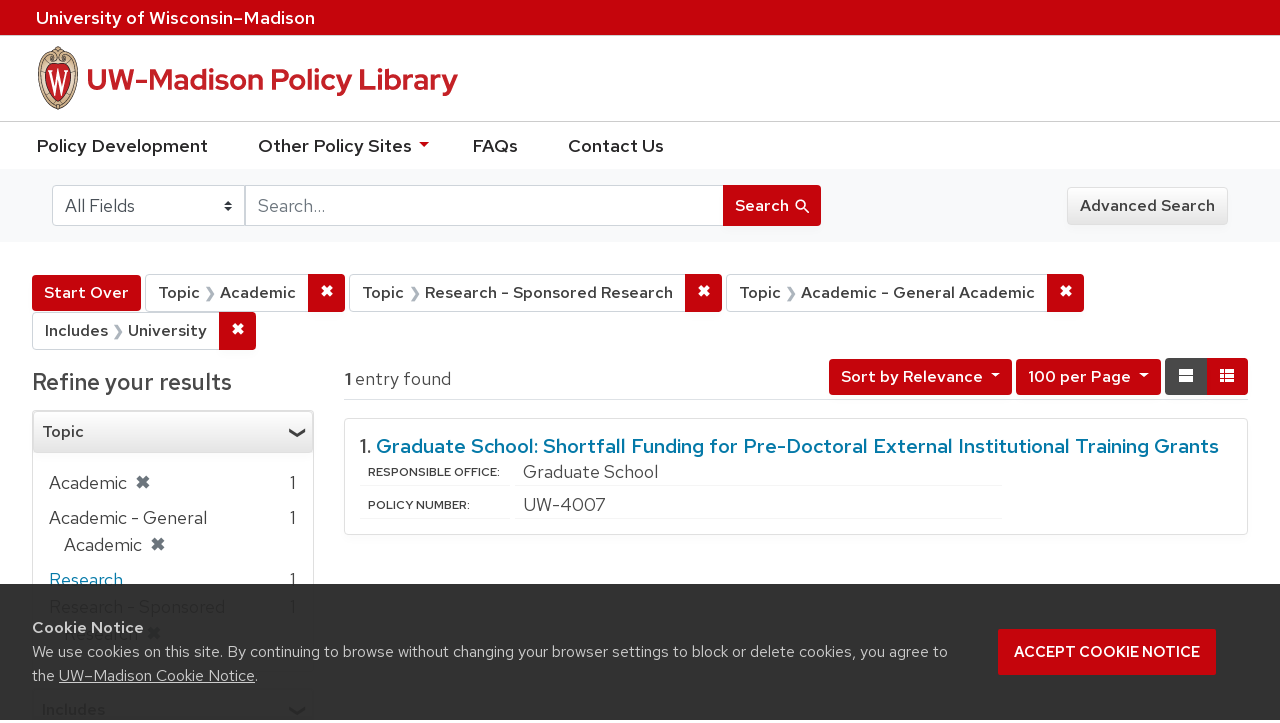

--- FILE ---
content_type: text/html; charset=utf-8
request_url: https://policy.wisc.edu/?f%5Bcategory_ssim%5D%5B%5D=Academic&f%5Bcategory_ssim%5D%5B%5D=Research+-+Sponsored+Research&f%5Bcategory_ssim%5D%5B%5D=Academic+-+General+Academic&f%5Bpolicyscope_ssim%5D%5B%5D=University&per_page=100&search_field=all+fields&sort=score+desc%2C+policytitle_ssi+asc
body_size: 25499
content:

<!DOCTYPE html>
<html class="no-js" lang="en">
  <head>
    <meta charset="utf-8">
    <meta http-equiv="Content-Type" content="text/html; charset=utf-8">
    <meta name="viewport" content="width=device-width, initial-scale=1, shrink-to-fit=no">
    <meta http-equiv="X-UA-Compatible" content="IE=edge">
    <title>Topic: 3 selected / Includes: University - UW-Madison Policy Library Search Results</title>
    <link href="https://policy.wisc.edu/library/opensearch.xml" title="UW-Madison Policy Library" type="application/opensearchdescription+xml" rel="search" />
    <link rel="shortcut icon" type="image/x-icon" href="/assets/favicon-c706bf580891af91f8e187e953cf4daed10e1f2df0e20e627f3729c77d0cbc53.ico" />
    <link href="https://fonts.googleapis.com/icon?family=Material+Icons" rel="stylesheet">
    <link rel="stylesheet" crossorigin href="https://cdn.wisc.cloud/fonts/uw-rh/fonts-woff2.0.0.1.css">
    <link rel="stylesheet" media="all" href="/assets/application-6fbb13c2047d9296329fe3f63bb3c7874811807675deef9e78a3f4def9f0158b.css" />
    <script src="/assets/application-58c7e1ba8818f8859bdb2072b8f925105e0acdbf8c7c938258b44bef2cd3e6d4.js"></script>
    <meta name="csrf-param" content="authenticity_token" />
<meta name="csrf-token" content="RS8R1KB3WPDnb0Kzl3uTlVsSbPV0xYnMANVZ1+6+RUH82AIYBMXsf/11qLQoA/wxovx9SKfXE0oXjTma7NOkrQ==" />
      <meta name="totalResults" content="1" />
<meta name="startIndex" content="0" />
<meta name="itemsPerPage" content="100" />

  <link rel="alternate" type="application/rss+xml" title="RSS for results" href="/library.rss?f%5Bcategory_ssim%5D%5B%5D=Academic&amp;f%5Bcategory_ssim%5D%5B%5D=Research+-+Sponsored+Research&amp;f%5Bcategory_ssim%5D%5B%5D=Academic+-+General+Academic&amp;f%5Bpolicyscope_ssim%5D%5B%5D=University&amp;per_page=100&amp;search_field=all+fields&amp;sort=score+desc%2C+policytitle_ssi+asc" />
  <link rel="alternate" type="application/atom+xml" title="Atom for results" href="/library.atom?f%5Bcategory_ssim%5D%5B%5D=Academic&amp;f%5Bcategory_ssim%5D%5B%5D=Research+-+Sponsored+Research&amp;f%5Bcategory_ssim%5D%5B%5D=Academic+-+General+Academic&amp;f%5Bpolicyscope_ssim%5D%5B%5D=University&amp;per_page=100&amp;search_field=all+fields&amp;sort=score+desc%2C+policytitle_ssi+asc" />
  <link rel="alternate" type="application/json" title="JSON" href="/library.json?f%5Bcategory_ssim%5D%5B%5D=Academic&amp;f%5Bcategory_ssim%5D%5B%5D=Research+-+Sponsored+Research&amp;f%5Bcategory_ssim%5D%5B%5D=Academic+-+General+Academic&amp;f%5Bpolicyscope_ssim%5D%5B%5D=University&amp;per_page=100&amp;search_field=all+fields&amp;sort=score+desc%2C+policytitle_ssi+asc" />

      <script async src="https://www.googletagmanager.com/gtag/js?id=G-8GY8VWD8T5"></script>
      <script src="https://cdn.wisc.cloud/cookie-consent/uwcookieconsent.min.js"></script>
      <script>
        window.dataLayer = window.dataLayer || [];
        function gtag(){dataLayer.push(arguments);}
        gtag('js', new Date());
        gtag('config', 'G-8GY8VWD8T5', {'cookie_domain': 'policy.wisc.edu'});
      </script>
  </head>
  <body class="blacklight-catalog blacklight-catalog-index">
    <div id="skip-link">
      <a class="element-invisible element-focusable rounded-bottom py-2 px-3" data-turbolinks="false" href="#search_field">Skip to search</a>
      <a class="element-invisible element-focusable rounded-bottom py-2 px-3" data-turbolinks="false" href="#main-container">Skip to main content</a>
          <a class="element-invisible element-focusable rounded-bottom py-2 px-3" data-turbolinks="false" href="#documents">Skip to first result</a>

    </div>
    <nav class="navbar navbar-expand-md navbar-dark bg-dark topbar" role="navigation" aria-label="Utility menu">
  <div class="container">
    <a href="http://www.wisc.edu">University <span>of</span> Wisconsin–Madison</a>
  </div>
</nav>

<div id="mobile_nav" role="navigation" aria-hidden="false" aria-selected="true">
    <h1>UW&ndash;Madison Privacy Library</h1>
<nav>
    <ul>
        <li><a href="https://development.policy.wisc.edu">Policy Development</a></li>
        <li><a id="sub_nav" href='#' aria-expanded="false" aria-controls="sub_menu">Other Policy Sites <span class='material-icons'>chevron_right</span></a>
            <ul id="sub_menu">
                <li><a id="back_nav" href='#'><span class='material-icons'>chevron_left</span>Back</a>
                <li><a href="https://docs.legis.wisconsin.gov/statutes/statutes/36">Wisconsin Statutes</a></li>
                <li><a href="https://docs.legis.wisconsin.gov/code/admin_code/uws">University of Wisconsin System (UWS) Administrative Code</a></li>
                <li><a href="https://www.wisconsin.edu/regents/policies/">UW System Board of Regents Policies</a></li>
                <li><a href="https://www.wisconsin.edu/uw-policies/uw-system-administrative-policies/">UW System Administrative Policies &amp; Procedures</a></li>
            </ul>
        </li>
        <li><a href="https://development.policy.wisc.edu/frequently-asked-questions-faqs/">FAQs</a></li>
        <li><a href="https://development.policy.wisc.edu/contact-us/">Contact Us</a></li>
    </ul>
</nav>
</div>

<div class="main_nav logo-crest">
    <div id="mobile_overlay"></div>
    <div class="app_header container">
      <button id="menu_btn" aria-label="Hide/Show Site Menu" aria-expanded="false" aria-controls="mobile_nav"><span class="material-icons">menu</span></button>
      <h1 class="primary_logo"><a data-turbolinks="false" href="/"> 
          <span class="hide_text">UW-Madison Policy Library</span>
          <img alt="" src="/assets/policy_library-97345ea6a79605aad32036b2980be25d8f5a3855bce5384f1dfc78d817c68aa7.svg" />
</a>      </h1>
    </div>
</div>
<!--Left blank to remove login button-->
<nav class="nav_links">
    <ul>
        <li><a href="https://development.policy.wisc.edu">Policy Development</a></li>
        <li>
            <ul id="other-policy-menu" class="drop-menu">
                <li class="menu">
                <a aria-haspopup="true" href="#">Other Policy Sites <svg xmlns="http://www.w3.org/2000/svg" height="20" width="20"><path d="M0 0h24v24H0z" fill="none"/><path d="M7 10l5 5 5-5z"/></svg></a>
                <ul class="submenu" aria-label="submenu">
                    <li><a href="https://docs.legis.wisconsin.gov/statutes/statutes/36">Wisconsin Statutes</a></li>
                    <li><a href="https://docs.legis.wisconsin.gov/code/admin_code/uws">University of Wisconsin System (UWS) Administrative Code</a></li>
                    <li><a href="https://www.wisconsin.edu/regents/policies/">UW System Board of Regents Policies</a></li>
                    <li><a href="https://www.wisconsin.edu/uw-policies/uw-system-administrative-policies/">UW System Administrative Policies &amp; Procedures</a></li>
                </ul>
                </li>
            </ul>
        </li>
        <li><a href="https://development.policy.wisc.edu/frequently-asked-questions-faqs/">FAQs</a></li>
        <li><a href="https://development.policy.wisc.edu/contact-us/">Contact Us</a></li>
    </ul>
</nav>

<div class="navbar-search navbar navbar-light bg-light" role="navigation">
  <div class="container">
    
  <form class="search-query-form" role="search" action="https://policy.wisc.edu/" accept-charset="UTF-8" method="get"><input name="utf8" type="hidden" value="&#x2713;" />
    <input type="hidden" name="f[category_ssim][]" value="Academic" />
<input type="hidden" name="f[category_ssim][]" value="Research - Sponsored Research" />
<input type="hidden" name="f[category_ssim][]" value="Academic - General Academic" />
<input type="hidden" name="f[policyscope_ssim][]" value="University" />
<input type="hidden" name="per_page" value="100" />
<input type="hidden" name="sort" value="score desc, policytitle_ssi asc" />
      <label for="search_field" class="sr-only">Search in</label>
    <div class="input-group">
          <select name="search_field" id="search_field" title="Targeted search options" class="custom-select search-field"><option selected="selected" value="all fields">All Fields</option>
<option value="title">Title</option>
<option value="policy details">Policy Details</option>
<option value="policy number">Policy Number</option>
<option value="responsible office">Responsible Office</option></select>

      <label for="q" class="sr-only">search for</label>
      <input type="text" name="q" id="q" placeholder="Search..." class="search-q q form-control rounded-0" data-autocomplete-enabled="false" data-autocomplete-path="/library/suggest" />

      <span class="input-group-append">
        <button type="submit" class="btn btn-primary search-btn" id="search">
          <span class="submit-search-text">Search</span>
          <span class="blacklight-icons" aria-hidden="true"><?xml version="1.0"?>
<svg width="24" height="24" viewBox="0 0 20 20" role="img" aria-label="search icon">
  <path fill="none" d="M0 0h24v24H0V0z"/>
  <path d="M15.5 14h-.79l-.28-.27C15.41 12.59 16 11.11 16 9.5 16 5.91 13.09 3 9.5 3S3 5.91 3 9.5 5.91 16 9.5 16c1.61 0 3.09-.59 4.23-1.57l.27.28v.79l5 4.99L20.49 19l-4.99-5zm-6 0C7.01 14 5 11.99 5 9.5S7.01 5 9.5 5 14 7.01 14 9.5 11.99 14 9.5 14z"/>
</svg>
</span>
        </button>
      </span>
    </div>
</form>  <div>
    <a class="advanced_search btn btn-secondary" href="/advanced">Advanced Search</a>
  </div>

  </div>
</div>

  <main id="main-container" class="container" role="main" aria-label="Main content">
      <h1 class="sr-only top-content-title">Search</h1>

    <div id="appliedParams" class="clearfix constraints-container">
    <h2 class="sr-only">Search Constraints</h2>

    <a class="catalog_startOverLink btn btn-primary" href="/">Start Over</a>
    <span class="constraints-label sr-only">You searched for:</span>
    
<span class="btn-group applied-filter constraint filter filter-category_ssim">
  <span class="constraint-value btn btn-outline-secondary btn-disabled">
      <span class="filter-name">Topic</span>
      <span class="filter-value" title="Academic">Academic</span>
  </span>

    <a class="btn btn-outline-secondary remove" href="/?f%5Bcategory_ssim%5D%5B%5D=Research+-+Sponsored+Research&amp;f%5Bcategory_ssim%5D%5B%5D=Academic+-+General+Academic&amp;f%5Bpolicyscope_ssim%5D%5B%5D=University&amp;per_page=100&amp;search_field=all+fields&amp;sort=score+desc%2C+policytitle_ssi+asc"><span class="remove-icon">✖</span><span class="sr-only">Remove constraint Topic: Academic</span></a>
</span>


<span class="btn-group applied-filter constraint filter filter-category_ssim">
  <span class="constraint-value btn btn-outline-secondary btn-disabled">
      <span class="filter-name">Topic</span>
      <span class="filter-value" title="Research - Sponsored Research">Research - Sponsored Research</span>
  </span>

    <a class="btn btn-outline-secondary remove" href="/?f%5Bcategory_ssim%5D%5B%5D=Academic&amp;f%5Bcategory_ssim%5D%5B%5D=Academic+-+General+Academic&amp;f%5Bpolicyscope_ssim%5D%5B%5D=University&amp;per_page=100&amp;search_field=all+fields&amp;sort=score+desc%2C+policytitle_ssi+asc"><span class="remove-icon">✖</span><span class="sr-only">Remove constraint Topic: Research - Sponsored Research</span></a>
</span>


<span class="btn-group applied-filter constraint filter filter-category_ssim">
  <span class="constraint-value btn btn-outline-secondary btn-disabled">
      <span class="filter-name">Topic</span>
      <span class="filter-value" title="Academic - General Academic">Academic - General Academic</span>
  </span>

    <a class="btn btn-outline-secondary remove" href="/?f%5Bcategory_ssim%5D%5B%5D=Academic&amp;f%5Bcategory_ssim%5D%5B%5D=Research+-+Sponsored+Research&amp;f%5Bpolicyscope_ssim%5D%5B%5D=University&amp;per_page=100&amp;search_field=all+fields&amp;sort=score+desc%2C+policytitle_ssi+asc"><span class="remove-icon">✖</span><span class="sr-only">Remove constraint Topic: Academic - General Academic</span></a>
</span>


<span class="btn-group applied-filter constraint filter filter-policyscope_ssim">
  <span class="constraint-value btn btn-outline-secondary btn-disabled">
      <span class="filter-name">Includes</span>
      <span class="filter-value" title="University">University</span>
  </span>

    <a class="btn btn-outline-secondary remove" href="/?f%5Bcategory_ssim%5D%5B%5D=Academic&amp;f%5Bcategory_ssim%5D%5B%5D=Research+-+Sponsored+Research&amp;f%5Bcategory_ssim%5D%5B%5D=Academic+-+General+Academic&amp;per_page=100&amp;search_field=all+fields&amp;sort=score+desc%2C+policytitle_ssi+asc"><span class="remove-icon">✖</span><span class="sr-only">Remove constraint Includes: University</span></a>
</span>

  </div>



    <div class="row">
  <div class="col-md-12">
    <div id="main-flashes">
      <div class="flash_messages">
</div>

    </div>
  </div>
</div>


    <div class="row">
          <section id="content" class="col-lg-9 order-last" aria-label="search results">
      
  




<div id="sortAndPerPage" class="sort-pagination clearfix">
      <div class="page-links">
      <span class="page-entries">
        <strong>1</strong> entry found
      </span>
    </div> 

  <div class="search-widgets float-md-right"><div id="sort-dropdown" class="sort-dropdown btn-group">
  <button type="button" class="btn btn-outline-secondary dropdown-toggle" data-toggle="dropdown" aria-expanded="false">
      Sort<span class="d-none d-sm-inline"> by Relevance</span> <span class="caret"></span>
  </button>

  <div class="dropdown-menu" role="menu">
      <a class="dropdown-item" href="/?f%5Bcategory_ssim%5D%5B%5D=Academic&amp;f%5Bcategory_ssim%5D%5B%5D=Research+-+Sponsored+Research&amp;f%5Bcategory_ssim%5D%5B%5D=Academic+-+General+Academic&amp;f%5Bpolicyscope_ssim%5D%5B%5D=University&amp;per_page=100&amp;search_field=all+fields&amp;sort=score+desc%2C+policytitle_ssi+asc">Relevance</a>
      <a class="dropdown-item" href="/?f%5Bcategory_ssim%5D%5B%5D=Academic&amp;f%5Bcategory_ssim%5D%5B%5D=Research+-+Sponsored+Research&amp;f%5Bcategory_ssim%5D%5B%5D=Academic+-+General+Academic&amp;f%5Bpolicyscope_ssim%5D%5B%5D=University&amp;per_page=100&amp;search_field=all+fields&amp;sort=policytitle_ssi+asc%2C+effectivedate_dtsi+desc">Title</a>
      <a class="dropdown-item" href="/?f%5Bcategory_ssim%5D%5B%5D=Academic&amp;f%5Bcategory_ssim%5D%5B%5D=Research+-+Sponsored+Research&amp;f%5Bcategory_ssim%5D%5B%5D=Academic+-+General+Academic&amp;f%5Bpolicyscope_ssim%5D%5B%5D=University&amp;per_page=100&amp;search_field=all+fields&amp;sort=policynumber_is+asc">Policy number</a>
  </div>
</div>

<span class="sr-only">Number of results to display per page</span>
<div id="per_page-dropdown" class="per-page-dropdown btn-group">
  <button type="button" class="btn btn-outline-secondary dropdown-toggle" data-toggle="dropdown" aria-expanded="false">
    100 per Page <span class="caret"></span>
  </button>
  <div class="dropdown-menu dropdown-menu-right" role="menu">
      <a class="dropdown-item" href="/?f%5Bcategory_ssim%5D%5B%5D=Academic&amp;f%5Bcategory_ssim%5D%5B%5D=Research+-+Sponsored+Research&amp;f%5Bcategory_ssim%5D%5B%5D=Academic+-+General+Academic&amp;f%5Bpolicyscope_ssim%5D%5B%5D=University&amp;per_page=10&amp;search_field=all+fields&amp;sort=score+desc%2C+policytitle_ssi+asc">10<span class="sr-only"> per Page</span></a>
      <a class="dropdown-item" href="/?f%5Bcategory_ssim%5D%5B%5D=Academic&amp;f%5Bcategory_ssim%5D%5B%5D=Research+-+Sponsored+Research&amp;f%5Bcategory_ssim%5D%5B%5D=Academic+-+General+Academic&amp;f%5Bpolicyscope_ssim%5D%5B%5D=University&amp;per_page=20&amp;search_field=all+fields&amp;sort=score+desc%2C+policytitle_ssi+asc">20<span class="sr-only"> per Page</span></a>
      <a class="dropdown-item" href="/?f%5Bcategory_ssim%5D%5B%5D=Academic&amp;f%5Bcategory_ssim%5D%5B%5D=Research+-+Sponsored+Research&amp;f%5Bcategory_ssim%5D%5B%5D=Academic+-+General+Academic&amp;f%5Bpolicyscope_ssim%5D%5B%5D=University&amp;per_page=50&amp;search_field=all+fields&amp;sort=score+desc%2C+policytitle_ssi+asc">50<span class="sr-only"> per Page</span></a>
      <a class="dropdown-item" href="/?f%5Bcategory_ssim%5D%5B%5D=Academic&amp;f%5Bcategory_ssim%5D%5B%5D=Research+-+Sponsored+Research&amp;f%5Bcategory_ssim%5D%5B%5D=Academic+-+General+Academic&amp;f%5Bpolicyscope_ssim%5D%5B%5D=University&amp;per_page=100&amp;search_field=all+fields&amp;sort=score+desc%2C+policytitle_ssi+asc">100<span class="sr-only"> per Page</span></a>
  </div>
</div>

<div class="view-type">
  <span class="sr-only">View results as: </span>
  <div class="view-type-group btn-group">
      <a title="Normal" class="btn btn-outline-secondary view-type-list active" href="/?f%5Bcategory_ssim%5D%5B%5D=Academic&amp;f%5Bcategory_ssim%5D%5B%5D=Research+-+Sponsored+Research&amp;f%5Bcategory_ssim%5D%5B%5D=Academic+-+General+Academic&amp;f%5Bpolicyscope_ssim%5D%5B%5D=University&amp;per_page=100&amp;search_field=all+fields&amp;sort=score+desc%2C+policytitle_ssi+asc&amp;view=list">
        <span class="blacklight-icons"><?xml version="1.0"?>
<svg height="24" width="24" role="img" aria-label="change to list view">
  <path d="M0 0h24v24H0z" fill="none"/>
  <path d="M4 18h17v-6H4v6zM4 5v6h17V5H4z"/>
</svg>
</span>
        <span class="caption">Normal</span>
</a>      <a title="Compact" class="btn btn-outline-secondary view-type-brief " href="/?f%5Bcategory_ssim%5D%5B%5D=Academic&amp;f%5Bcategory_ssim%5D%5B%5D=Research+-+Sponsored+Research&amp;f%5Bcategory_ssim%5D%5B%5D=Academic+-+General+Academic&amp;f%5Bpolicyscope_ssim%5D%5B%5D=University&amp;per_page=100&amp;search_field=all+fields&amp;sort=score+desc%2C+policytitle_ssi+asc&amp;view=brief">
        <span class="blacklight-icons"><?xml version="1.0"?>
<svg height="24" width="24" role="img" aria-label="change to brief view">
  <path d="M0 0h24v24H0z" fill="none"/>
  <path d="M4 14h4v-4H4v4zm0 5h4v-4H4v4zM4 9h4V5H4v4zm5 5h12v-4H9v4zm0 5h12v-4H9v4zM9 5v4h12V5H9z"/>
</svg>
</span>
        <span class="caption">Compact</span>
</a>  </div>
</div>
</div>
</div>


<h2 class="sr-only">Search Results</h2>

  <div id="documents" class="documents-list">
  <article class="article blacklight-catalog document-position-0 document-list" data-document-counter="0" itemscope itemtype="http://schema.org/Thing">
  <header class="documentHeader row">

  <h3 class="index_title document-title-heading col-md-12">
      <span class="document-counter">
        1. 
      </span>
    <a data-context-href="/library/UW-4007/track?counter=1&amp;per_page=100&amp;search_id=257570739" href="/library/UW-4007">Graduate School: Shortfall Funding for Pre-Doctoral External Institutional Training Grants</a>
  </h3>

  

</header>


<dl class="document-metadata dl-invert row">

	    <dt class="blacklight-responsibleoffice_tesi">Responsible Office:</dt>
	    <dd class="blacklight-responsibleoffice_tesi">Graduate School</dd>
	    <dt class="blacklight-policynumberdisplay_ss">Policy Number:</dt>
	    <dd class="blacklight-policynumberdisplay_ss">UW-4007</dd>

</dl>

</article>
</div>





    </section>

    <section id="sidebar" class="page-sidebar col-lg-3 order-first" aria-label="limit your search">
      	    <div id="facets" class="facets sidenav facets-toggleable-md">

  <div class="navbar">
    <h2 class="facets-heading">
      Refine your results
    </h2>

    <button class="navbar-toggler navbar-toggler-right" type="button" data-toggle="collapse" data-target="#facet-panel-collapse" aria-controls="facet-panel-collapse" aria-expanded="false" aria-label="Toggle facets">
      <span class="navbar-toggler-icon"></span>
    </button>
  </div>

  <div id="facet-panel-collapse" class="facets-collapse collapse">
    <div class="card facet-limit blacklight-category_ssim facet-limit-active">
  <h3 class="card-header p-0 facet-field-heading" id="facet-category_ssim-header">
    <div
      class="btn btn-block p-2 text-left collapse-toggle "
      data-toggle="collapse"
      data-target="#facet-category_ssim"
      aria-expanded="true"
    >
      Topic
    </div>
  </h3>
  <div id="facet-category_ssim" aria-labelledby="facet-category_ssim-header" class="panel-collapse facet-content collapse show">
    <div class="card-body">
      <ul class="facet-values list-unstyled">
  <li><span class="facet-label"><span class="selected">Academic</span><a class="remove" href="/?f%5Bcategory_ssim%5D%5B%5D=Research+-+Sponsored+Research&amp;f%5Bcategory_ssim%5D%5B%5D=Academic+-+General+Academic&amp;f%5Bpolicyscope_ssim%5D%5B%5D=University&amp;per_page=100&amp;search_field=all+fields&amp;sort=score+desc%2C+policytitle_ssi+asc"><span class="remove-icon">✖</span><span class="sr-only">[remove]</span></a></span><span class="selected facet-count">1</span></li><li><span class="facet-label"><span class="selected">Academic - General Academic</span><a class="remove" href="/?f%5Bcategory_ssim%5D%5B%5D=Academic&amp;f%5Bcategory_ssim%5D%5B%5D=Research+-+Sponsored+Research&amp;f%5Bpolicyscope_ssim%5D%5B%5D=University&amp;per_page=100&amp;search_field=all+fields&amp;sort=score+desc%2C+policytitle_ssi+asc"><span class="remove-icon">✖</span><span class="sr-only">[remove]</span></a></span><span class="selected facet-count">1</span></li><li><span class="facet_label"><a class="facet-select" title="Research" href="/?f%5Bcategory_ssim%5D%5B%5D=Academic&amp;f%5Bcategory_ssim%5D%5B%5D=Research+-+Sponsored+Research&amp;f%5Bcategory_ssim%5D%5B%5D=Academic+-+General+Academic&amp;f%5Bcategory_ssim%5D%5B%5D=Research&amp;f%5Bpolicyscope_ssim%5D%5B%5D=University&amp;per_page=100&amp;search_field=all+fields&amp;sort=score+desc%2C+policytitle_ssi+asc">Research</a></span><span class="facet-count">1</span></li><li><span class="facet-label"><span class="selected">Research - Sponsored Research</span><a class="remove" href="/?f%5Bcategory_ssim%5D%5B%5D=Academic&amp;f%5Bcategory_ssim%5D%5B%5D=Academic+-+General+Academic&amp;f%5Bpolicyscope_ssim%5D%5B%5D=University&amp;per_page=100&amp;search_field=all+fields&amp;sort=score+desc%2C+policytitle_ssi+asc"><span class="remove-icon">✖</span><span class="sr-only">[remove]</span></a></span><span class="selected facet-count">1</span></li>

</ul>

    </div>
  </div>
</div>
<div class="card facet-limit blacklight-policyscope_ssim facet-limit-active">
  <h3 class="card-header p-0 facet-field-heading" id="facet-policyscope_ssim-header">
    <div
      class="btn btn-block p-2 text-left collapse-toggle "
      data-toggle="collapse"
      data-target="#facet-policyscope_ssim"
      aria-expanded="true"
    >
      Includes
    </div>
  </h3>
  <div id="facet-policyscope_ssim" aria-labelledby="facet-policyscope_ssim-header" class="panel-collapse facet-content collapse show">
    <div class="card-body">
      <ul class="facet-values list-unstyled">
  <li><span class="facet-label"><span class="selected">University</span><a class="remove" href="/?f%5Bcategory_ssim%5D%5B%5D=Academic&amp;f%5Bcategory_ssim%5D%5B%5D=Research+-+Sponsored+Research&amp;f%5Bcategory_ssim%5D%5B%5D=Academic+-+General+Academic&amp;per_page=100&amp;search_field=all+fields&amp;sort=score+desc%2C+policytitle_ssi+asc"><span class="remove-icon">✖</span><span class="sr-only">[remove]</span></a></span><span class="selected facet-count">1</span></li>

</ul>

    </div>
  </div>
</div>
  </div>
</div>


	  <h2 class="facets-heading quick-links-heading">Quick Links</h2>
<ul class="quicklinks">
	<li><a href="?utf8=✓&search_field=all_fields&q=&sort=policytitle_ssi+asc%2C+effectivedate_dtsi+desc"><span>See all policies (A-Z)<span></a></li>
	<li><a href="/?f%5Bcategory_ssim%5D%5B%5D=Academic&amp;q=&amp;search_field=all_fields">
		<span>Academics</span>
	</a></li>
	<li><a href="/?f%5Bcategory_ssim%5D%5B%5D=Business+%26+Finance&amp;q=&amp;search_field=all_fields">
		<span>Business &amp; Finance</span>
	</a></li>
	<li><a href="/?f%5Bcategory_ssim%5D%5B%5D=Campus+Life&amp;q=&amp;search_field=all_fields">
		<span>Campus Life</span>
	</a></li>
	<li><a href="/?f%5Bcategory_ssim%5D%5B%5D=Communications&amp;q=&amp;search_field=all_fields">
		<span>Communications</span>
	</a></li>
	<li><a href="/?f%5Bcategory_ssim%5D%5B%5D=Compliance+%26+Ethics&amp;q=&amp;search_field=all_fields">
		<span>Compliance &amp; Ethics</span>
	</a></li>
	<li><a href="/?f%5Bcategory_ssim%5D%5B%5D=Facilities&amp;q=&amp;search_field=all_fields">
		<span>Facilities</span>
	</a></li>
	<li><a href="/?f%5Bcategory_ssim%5D%5B%5D=Human+Resources&amp;q=&amp;search_field=all_fields">
		<span>Human Resources</span>
	</a></li>
	<li><a href="/?f%5Bcategory_ssim%5D%5B%5D=Information+Technology&amp;q=&amp;search_field=all_fields">
		<span>Information Technology</span>
	</a></li>
	<li><a href="/?f%5Bcategory_ssim%5D%5B%5D=Research&amp;q=&amp;search_field=all_fields">
		<span>Research</span>
	</a></li>
</ul>


    </section>

    </div>
  </main>

    <footer>
  <div class="container">
      <a href="https://www.wisc.edu"><img alt="University of Wisconsin-Madison" src="/assets/outline-UWlogo-94e5e6480db99c2aa548e0c61ef8b5cb3fe0da62b1281bcf9cf4a4d670f9db5a.svg" /></a>
      <div>
        <p>Feedback, questions or accessibility issues: <a href="mailto:policylibrarycoordinator@wisc.edu">policylibrarycoordinator@wisc.edu</a></p>
        <ul>
          <li><a href="https://www.wisc.edu/privacy-notice/">UW–Madison Privacy Notice</a></li>
          <li><a href="https://www.wisconsin.edu/">© Board of Regents of the University of Wisconsin System</a></li>
        </ul>
      </div>
    </div>
</footer>
    <div id="blacklight-modal" class="modal fade" tabindex="-1" role="dialog" aria-hidden="true">
  <div class="modal-dialog modal-lg" role="document">
    <div class="modal-content">
    </div>
  </div>
</div>

  </body>
</html>
